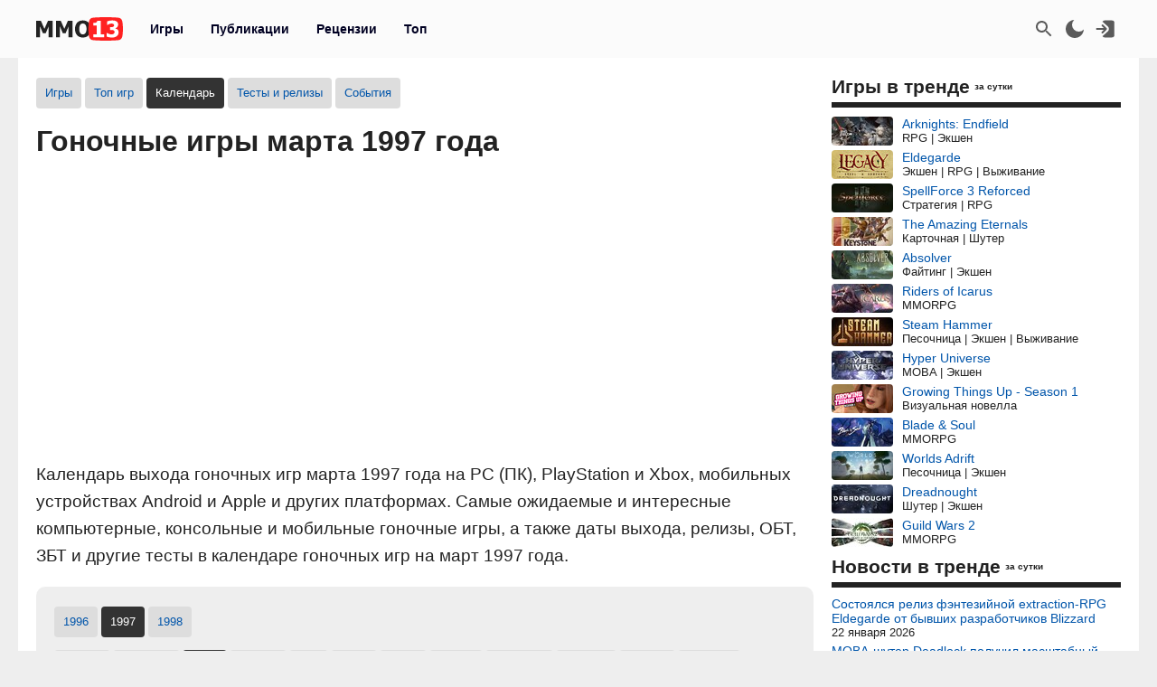

--- FILE ---
content_type: text/html; charset=UTF-8
request_url: https://mmo13.ru/gamestest/calendar/1997/march/56-gonki
body_size: 13680
content:

<!DOCTYPE html>
<html lang="ru">
<head>
    <meta charset="utf-8">
        <link rel="stylesheet" type="text/css" href="/assets/nls3967563726-min.css?2046" />
<title>Календарь гоночных игр марта 1997 года, даты выхода игр, релизов, ОБТ и ЗБТ игр на PC (ПК), PlayStation и Xbox. Календарь гоночных игр для мобильных устройств Android и Apple в марте 1997 года</title>
    <meta name="keywords" content="выход игр, гоночные игры, март 1997">    <meta name="description" content="Календарь гоночных игр марта 1997 года. На этой странице вы найдете релизы, ОБТ, ЗБТ и другие даты гоночных игр в марте 1997 года на PC (ПК), PlayStation, Xbox и мобильные устройства Android и Apple">    <meta name="MobileOptimized" content="width">
    <meta name="HandheldFriendly" content="true">
    <meta name="viewport" content="width=device-width, initial-scale=1">
    <meta name="dcterms.date" content="2026-01-24T03:53:31+03:00">    <meta name="dcterms.title" content="Календарь гоночных игр марта 1997 года, даты выхода игр, релизов, ОБТ и ЗБТ игр на PC (ПК), PlayStation и Xbox. Календарь гоночных игр для мобильных устройств Android и Apple в марте 1997 года"><meta property="og:title" content="Календарь гоночных игр марта 1997 года, даты выхода игр, релизов, ОБТ и ЗБТ игр на PC (ПК), PlayStation и Xbox. Календарь гоночных игр для мобильных устройств Android и Apple в марте 1997 года"><meta property="og:type" content="website"><meta property="og:site_name" content="mmo13.ru">    <meta name="dcterms.description" content="Календарь гоночных игр марта 1997 года. На этой странице вы найдете релизы, ОБТ, ЗБТ и другие даты гоночных игр в марте 1997 года на PC (ПК), PlayStation, Xbox и мобильные устройства Android и Apple">    <meta name="dcterms.subject" content="Календарь гоночных игр марта 1997 года, даты выхода игр, релизов, ОБТ и ЗБТ игр на PC (ПК), PlayStation и Xbox. Календарь гоночных игр для мобильных устройств Android и Apple в марте 1997 года">    <meta name="dcterms.language" content="ru">    <meta name="dcterms.rights" content="Copyright mmo13.ru All rights reserved.">    <meta name="dcterms.source" content="mmo13.ru">    <meta name="dcterms.creator" content="MMO13">    <meta name="dcterms.type" content="Text">    <link rel="shortcut icon" href="https://mmo13.ru/icon.png" type="image/png">
    <link rel="apple-touch-icon" sizes="180x180" href="https://mmo13.ru/apple-touch-icon.png">
    <link rel="icon" type="image/png" sizes="32x32" href="https://mmo13.ru/favicon-32x32.png">
    <link rel="icon" type="image/png" sizes="16x16" href="https://mmo13.ru/favicon-16x16.png">
    <link rel="manifest" href="https://mmo13.ru/site.webmanifest">
    <link rel="mask-icon" href="https://mmo13.ru/safari-pinned-tab.svg" color="#ff0000">
    <meta name="msapplication-TileColor" content="#ff0000">
    <meta name="theme-color" content="#ff0000">
    <meta name="ermp-site-verification" value="DC736EFC-16E9-46FA-8F6E-B8E77A606DB4">
    <link rel="image_src" href="https://mmo13.ru/images/pages/calendar/g56_y1997_m0.jpg"><meta property="og:image" content="https://mmo13.ru/images/pages/calendar/g56_y1997_m0.jpg">    <link rel="canonical" href="https://mmo13.ru/gamestest/calendar/1997/march/56-gonki"><meta property="og:url" content="https://mmo13.ru/gamestest/calendar/1997/march/56-gonki">            <link rel="preconnect" href="https://yastatic.net/">
    <link rel="preconnect" href="https://avatars.mds.yandex.net/">
    <link rel="preconnect" href="https://mc.yandex.ru/">
    <link rel="preconnect" href="https://ads.adfox.ru">
    
    <!-- Varioqub experiments -->
    <script type="text/javascript">
        (function(e, x, pe, r, i, me, nt){
            e[i]=e[i]||function(){(e[i].a=e[i].a||[]).push(arguments)},
                me=x.createElement(pe),me.async=1,me.src=r,nt=x.getElementsByTagName(pe)[0],me.addEventListener('error',function(){function cb(t){t=t[t.length-1],'function'==typeof t&&t({flags:{}})};Array.isArray(e[i].a)&&e[i].a.forEach(cb);e[i]=function(){cb(arguments)}}),nt.parentNode.insertBefore(me,nt)})
        (window, document, 'script', 'https://abt.s3.yandex.net/expjs/latest/exp.js', 'ymab');
    </script>
    <!-- Varioqub experiments -->
    <script async src="https://yandex.ru/ads/system/context.js"></script>
    <script>window.yaContextCb = window.yaContextCb || []</script>

    <script>
        ymab('metrika.23288863', 'init', function (answer) {
            render_ab_answer(answer.flags);
        });

        function render_ab_answer(flags) {
            const flagVal = flags && flags.block && flags.block[0];
            switch(flagVal) {
                case 'A':
                    vq_call_block_a();
                    break;
                case 'B':
                    vq_call_block_b();
                    break;
                default:
                    vq_call_block_default();
                    break;
            }
        }

        function vq_call_block_default() {
            console.log("default");
            vq_call_block_a()
        }

        function vq_call_block_a() {
            console.log("Контроль");
            window.yaContextCb.push(() => {
                Ya.Context.AdvManager.render({
                    "blockId": "R-A-242266-39",
                    "renderTo": "block-rk-h1"
                })
            })
            window.yaContextCb.push(() => {
                Ya.Context.AdvManager.render({
                    "blockId": "R-A-242266-40",
                    "renderTo": "block-rk-per_center"
                })
            })
            if (document.getElementById("adfox_sidebar_bottom")) {
                window.yaContextCb.push(() => {
                    Ya.Context.AdvManager.render({
                        "blockId": "R-A-242266-42",
                        "renderTo": "adfox_sidebar_bottom"
                    })
                })
            }

            /*if (document.getElementById("block-rk-per_up")) {
                window.yaContextCb.push(() => {
                    Ya.Context.AdvManager.render({
                        "blockId": "R-A-242266-51",
                        "renderTo": "block-rk-per_up"
                    })
                })
            }*/

        }

        function vq_call_block_b() {
            console.log("Выборка");
            window.yaContextCb.push(() => {
                Ya.Context.AdvManager.render({
                    type: 'auto',
                    inArticleAds: {blockId: 'R-A-242266-43'},
                    beforeContentAd: {blockId: 'R-A-242266-44'},
                    afterContentAd: {blockId: 'R-A-242266-46'},
                    inSidebarAd: {blockId: 'R-A-242266-48'},
                    inLayoutAds: {blockId: 'R-A-242266-49'},
                    floorAd: {
                        desktopBlockId: 'R-A-242266-52',
                        mobileBlockId: 'R-A-242266-53',
                    }
                })
            })
        }

    </script>

    <script>
        // if (document.getElementById("block-rk-per_bottom")) {
            window.yaContextCb.push(() => {
                Ya.Context.AdvManager.render({
                    "blockId": "R-A-242266-41",
                    "renderTo": "block-rk-per_bottom",
                    "type": "feed",
                    "feedCardCount": 12
                })
            })
        // }
    </script>

        <script defer src="https://mc.yandex.ru/metrika/tag.js"></script>
    <script async src="https://www.googletagmanager.com/gtag/js?id=G-NPKSDL8PNY"></script>

    </head>
<body>
<script>let ct = JSON.parse(localStorage.getItem("m13_color_theme"));
    if (ct !== null) {
        if (ct.hasOwnProperty('dark') && ct.dark === 1) {
            document.body.classList.add("dark");
        }
        if (ct.hasOwnProperty('s') && ct.s === 1) {
            document.body.classList.add("s");
        }
    }</script>
        <!-- Yandex.Metrika counter -->
<script type="text/javascript">
    (function (m, e, t, r, i, k, a) {
        m[i] = m[i] || function () {
            (m[i].a = m[i].a || []).push(arguments)
        };
        m[i].l = 1 * new Date();
        for (var j = 0; j < document.scripts.length; j++) {
            if (document.scripts[j].src === r) {
                return;
            }
        }
        k = e.createElement(t), a = e.getElementsByTagName(t)[0], k.defer = 1, k.src = r, a.parentNode.insertBefore(k, a)
    })
    (window, document, "script", "https://mc.yandex.ru/metrika/tag.js", "ym");

    ym(23288863, "init", {
        clickmap: true,
        trackLinks: true,
        accurateTrackBounce: true,
        webvisor: true
    });
</script>
<noscript>
    <div><img src="https://mc.yandex.ru/watch/23288863" style="position:absolute; left:-9999px;" alt=""/></div>
</noscript>
<!-- /Yandex.Metrika counter -->

<!-- Google tag (gtag.js) -->
<script>
    window.dataLayer = window.dataLayer || [];

    function gtag() {
        dataLayer.push(arguments);
    }

    gtag('js', new Date());

    gtag('config', 'G-NPKSDL8PNY');
</script>

<div id="page">
            <div id="container3" class="fjdeur"></div>
            <div id="top" class="header-wrapper">
        <div id="header" class="header container">
            <nav id="mainmenu" class="dropdown">
                <button class="main-item ddbutton transparent-button" title="Меню">
                    <svg width="24" height="24" xmlns="http://www.w3.org/2000/svg">
                        <g>
                            <line fill="none" stroke-width="2" x1="3" y1="5" x2="21" y2="5" id="svg_1"></line>
                            <line fill="none" stroke-width="2" x1="3" y1="11" x2="21" y2="11" id="svg_3"></line>
                            <line fill="none" stroke-width="2" x1="3" y1="17" x2="21" y2="17" id="svg_4"></line>
                        </g>
                    </svg>
                </button>
                <div id="logo">
                    <a href="/"
                       title="MMO13 — Ваш информатор в мире игр"
                       rel="home" id="site-logo-a">
                        <svg xmlns="http://www.w3.org/2000/svg" xml:space="preserve" width="96px" viewBox="0 0 79.78 21.3" class="site-img">
                            <style>
                                .fil0 {
                                    fill: #222222;
                                }

                                .fil2 {
                                    fill: #ffffff;
                                }

                                .fil1 {
                                    fill: #FF2121;
                                }
                            </style>
                            <g>
                                <path class="fil0"
                                      d="M15.22 18.13l-3.73 0 0 -9.88 -2.71 6.37 -2.55 0 -2.71 -6.37 0 9.88 -3.52 0 0 -14.89 4.31 0 3.3 7.35 3.29 -7.35 4.32 0 0 14.89zm18.3 0l-3.73 0 0 -9.88 -2.71 6.37 -2.55 0 -2.71 -6.37 0 9.88 -3.52 0 0 -14.89 4.31 0 3.3 7.35 3.29 -7.35 4.32 0 0 14.89zm16.64 -7.44c0,2.41 -0.64,4.3 -1.93,5.68 -1.29,1.38 -3.05,2.07 -5.29,2.07 -2.25,0 -4.01,-0.7 -5.29,-2.1 -1.28,-1.4 -1.92,-3.28 -1.92,-5.65 0,-2.39 0.64,-4.28 1.92,-5.67 1.28,-1.39 3.04,-2.09 5.29,-2.09 2.24,0 4,0.69 5.29,2.08 1.29,1.38 1.93,3.28 1.93,5.68zm-3.85 -0.01c0,-0.88 -0.09,-1.64 -0.28,-2.27 -0.18,-0.62 -0.43,-1.14 -0.73,-1.54 -0.32,-0.41 -0.68,-0.7 -1.09,-0.87 -0.41,-0.18 -0.82,-0.27 -1.26,-0.27 -0.46,0 -0.88,0.08 -1.25,0.24 -0.38,0.16 -0.73,0.45 -1.08,0.87 -0.31,0.39 -0.56,0.9 -0.74,1.54 -0.19,0.64 -0.29,1.41 -0.29,2.29 0,0.92 0.09,1.67 0.27,2.28 0.18,0.6 0.43,1.11 0.74,1.52 0.32,0.41 0.69,0.71 1.09,0.88 0.41,0.18 0.83,0.27 1.26,0.27 0.44,0 0.87,-0.1 1.28,-0.29 0.41,-0.19 0.77,-0.49 1.07,-0.88 0.32,-0.43 0.57,-0.94 0.74,-1.52 0.17,-0.58 0.26,-1.33 0.26,-2.27zm16.33 7.45l-9.84 0 0 -2.6 3.14 0 0 -7.87 -3.14 0 0 -2.44c0.46,0 0.92,-0.03 1.37,-0.09 0.45,-0.06 0.81,-0.16 1.09,-0.29 0.32,-0.16 0.57,-0.38 0.74,-0.65 0.18,-0.27 0.28,-0.6 0.3,-1l3.26 0 0 12.33 3.07 0 0 2.6z"></path>
                                <path id="path827" class="fil1"
                                      d="M79.09 3.43c-0.36,-1.3 -1.16,-2.4 -2.53,-2.75 -2.48,-0.63 -12.65,-0.69 -12.65,-0.69 0,0 -10.17,0.06 -12.65,0.69 -1.37,0.35 -2.16,1.45 -2.53,2.75 -0.66,2.36 -0.69,7.22 -0.69,7.22 0,0 0.03,4.86 0.69,7.22 0.36,1.3 1.16,2.4 2.53,2.75 2.48,0.63 12.65,0.69 12.65,0.69 0,0 10.17,-0.06 12.65,-0.69 1.37,-0.35 2.16,-1.45 2.53,-2.75 0.66,-2.36 0.69,-7.22 0.69,-7.22 0,0 -0.03,-4.86 -0.69,-7.22l0 -0z"></path>
                                <path class="fil2"
                                      d="M62.48 18.13l-9.83 0 0 -2.6 3.13 0 0 -7.87 -3.13 0 0 -2.44c0.46,0 0.92,-0.03 1.37,-0.09 0.45,-0.06 0.81,-0.16 1.09,-0.29 0.32,-0.16 0.57,-0.38 0.74,-0.65 0.18,-0.27 0.28,-0.6 0.3,-1l3.26 0 0 12.33 3.07 0 0 2.6zm13.33 -4.51c0,0.73 -0.14,1.39 -0.41,1.99 -0.27,0.6 -0.67,1.11 -1.18,1.53 -0.53,0.42 -1.15,0.74 -1.86,0.97 -0.71,0.22 -1.58,0.33 -2.6,0.33 -1.16,0 -2.16,-0.1 -2.99,-0.29 -0.83,-0.2 -1.51,-0.41 -2.03,-0.65l0 -3.24 0.36 0c0.55,0.35 1.2,0.66 1.93,0.92 0.74,0.26 1.41,0.39 2.02,0.39 0.36,0 0.75,-0.03 1.18,-0.1 0.42,-0.06 0.78,-0.2 1.07,-0.42 0.22,-0.17 0.41,-0.37 0.55,-0.62 0.14,-0.24 0.2,-0.59 0.2,-1.04 0,-0.44 -0.1,-0.79 -0.29,-1.02 -0.19,-0.24 -0.45,-0.41 -0.78,-0.52 -0.32,-0.11 -0.71,-0.18 -1.16,-0.19 -0.45,-0.01 -0.85,-0.02 -1.19,-0.02l-0.65 0 0 -2.6 0.59 0c0.45,0 0.87,-0.02 1.25,-0.06 0.38,-0.04 0.7,-0.12 0.97,-0.24 0.27,-0.13 0.47,-0.3 0.63,-0.53 0.15,-0.23 0.22,-0.53 0.22,-0.92 0,-0.3 -0.07,-0.55 -0.21,-0.73 -0.14,-0.19 -0.31,-0.34 -0.52,-0.45 -0.24,-0.12 -0.52,-0.2 -0.84,-0.24 -0.32,-0.04 -0.59,-0.06 -0.82,-0.06 -0.37,0 -0.74,0.04 -1.12,0.13 -0.38,0.09 -0.75,0.2 -1.11,0.33 -0.28,0.11 -0.57,0.25 -0.88,0.42 -0.31,0.17 -0.53,0.3 -0.68,0.39l-0.31 0 0 -3.2c0.52,-0.22 1.21,-0.43 2.08,-0.64 0.87,-0.2 1.76,-0.3 2.67,-0.3 0.89,0 1.66,0.07 2.31,0.23 0.65,0.15 1.2,0.38 1.67,0.67 0.51,0.31 0.89,0.71 1.14,1.19 0.25,0.48 0.38,1.03 0.38,1.63 0,0.85 -0.24,1.59 -0.74,2.22 -0.49,0.64 -1.13,1.05 -1.94,1.24l0 0.14c0.35,0.05 0.7,0.14 1.03,0.27 0.34,0.13 0.67,0.33 0.99,0.62 0.3,0.26 0.55,0.6 0.75,1.01 0.19,0.41 0.29,0.9 0.29,1.47z"></path>
                            </g>
                        </svg>
                    </a>
                </div>
                <ul class="ddmenu atxt" id="menu-mainmenu">
<li><a href="/games">Игры</a></li>
<li><a href="/news">Публикации</a></li>
<li><a href="/reviews">Рецензии</a></li>
<li><a href="/games/top">Топ</a></li>
</ul>            </nav>
            <nav id="headmenu">
                <ul id="headmenulinks">
    <li><a href="/search" rel="nofollow" id="user-search" class="transparent-button" title="Поиск" >
        <svg viewBox="0 0 24 24"><g><path d="M15.5 14h-.79l-.28-.27C15.41 12.59 16 11.11 16 9.5 16 5.91 13.09 3 9.5 3S3 5.91 3 9.5 5.91 16 9.5 16c1.61 0 3.09-.59 4.23-1.57l.27.28v.79l5 4.99L20.49 19l-4.99-5zm-6 0C7.01 14 5 11.99 5 9.5S7.01 5 9.5 5 14 7.01 14 9.5 11.99 14 9.5 14z"></path></g></svg>
    </a></li>
    <li><a href="#" rel="nofollow" id="user-color-theme" class="transparent-button" title="Темная тема"
           onclick="js:colorThemeOpen();return false;">
            <svg viewBox="0 0 24 24">
                <g>
                    <path fill="none" d="M0 0h24v24H0z"/>
                    <path d="M11.38 2.019a7.5 7.5 0 1 0 10.6 10.6C21.662 17.854 17.316 22 12.001 22 6.477 22 2 17.523 2 12c0-5.315 4.146-9.661 9.38-9.981z"/>
                </g>
            </svg>

            <div id="colortheme"></div>
        </a></li>
    <li>
    <li><a class="login atxt transparent-button" id="user-login" rel="nofollow" title="Вход" href="/user/login">
            <svg xmlns="http://www.w3.org/2000/svg" viewBox="0 0 24 24">
                <path style="stroke-width:1"
                      d="M8.623 20.065a3.024 2.697 0 0 0 2.63 1.376h7.56a3.024 2.697 0 0 0 3.024-2.698V5.257a3.024 2.697 0 0 0-3.024-2.698h-7.56a3.024 2.697 0 0 0-2.63 1.376l5.836 5.206a4.536 4.046 0 0 1 0 5.718z"/>
                <path d="M9.3 7.3a1 1 0 0 0-1.4 1.4l2.29 2.3H2.46c-.48 0-.86.45-.86 1s.38 1 .86 1h7.73l-2.3 2.3a1 1 0 1 0 1.42 1.4l3.8-3.8c.29-.16.49-.5.49-.9s-.2-.74-.49-.9l-3.8-3.8Z"/>
            </svg>
        </a></li>

</ul>

            </nav>
        </div>
    </div>
    <div id="bnr-background-shift" class="bnr-background-shift type">
        <div id="adfox_branding_200_d"></div>
<div id="adfox_branding_200_m"></div>
<script>
    window.yaContextCb.push(function() {
        Ya.adfoxCode.create({
            ownerId: 398590,
            containerId: 'adfox_branding_200_d',
            params: {
                pp: 'g',
                ps: 'flot',
                p2: 'hmjk'
            }
        })
    });

    window.yaContextCb.push(function() {
        Ya.adfoxCode.create({
            ownerId: 398590,
            containerId: 'adfox_branding_200_m',
            params: {
                pp: 'g',
                ps: 'flot',
                p2: 'hmjg'
            }
        })
    });
</script>
    </div>
        <div class="content container bgcl" id="content_container">
                <div class="content-wrapper" itemscope itemtype="https://schema.org/WebPage">
            <div id="content" class="gamestest calendar">
                                <nav class="submenu scroller" id="game-menu-top">
    <ul id="menu-submenu-games_navigation">
<li><a href="/games">Игры</a></li>
<li><a href="/games/top">Топ игр</a></li>
<li class="active"><span>Календарь</span></li>
<li><a href="/gamestest">Тесты и релизы</a></li>
<li><a href="/events">События</a></li>
</ul></nav><h1>Гоночные игры марта 1997 года</h1>
    <div id="block-rk-h1" class="cl-block-rk cl-block-rk-h1" style="margin: 10px 0; height: 300px;"></div>


<div class="view-body gemestest_description">
    <p>Календарь выхода гоночных игр марта 1997 года на PC (ПК), PlayStation и Xbox, мобильных устройствах Android и Apple и других платформах. Самые ожидаемые и интересные компьютерные, консольные и мобильные гоночные игры, а также даты выхода, релизы, ОБТ, ЗБТ и другие тесты в календаре гоночных игр на март 1997 года.</p></div>
<div class="form games-search gemestest_navigation">
    <nav class="submenu">
    <ul id="menu-submenu-gamestest_navigation_year">
<li><a href="/gamestest/calendar/1996">1996</a></li>
<li class="active"><span>1997</span></li>
<li><a href="/gamestest/calendar/1998">1998</a></li>
</ul></nav>
<nav class="submenu">
    <ul id="menu-submenu-gamestest_navigation_month">
<li><a href="/gamestest/calendar/1997/january">январь</a></li>
<li><a href="/gamestest/calendar/1997/february">февраль</a></li>
<li class="active"><span>март</span></li>
<li><a href="/gamestest/calendar/1997/april">апрель</a></li>
<li><a href="/gamestest/calendar/1997/may">май</a></li>
<li><a href="/gamestest/calendar/1997/june">июнь</a></li>
<li><a href="/gamestest/calendar/1997/july">июль</a></li>
<li><a href="/gamestest/calendar/1997/august">август</a></li>
<li><a href="/gamestest/calendar/1997/september">сентябрь</a></li>
<li><a href="/gamestest/calendar/1997/october">октябрь</a></li>
<li><a href="/gamestest/calendar/1997/november">ноябрь</a></li>
<li><a href="/gamestest/calendar/1997/december">декабрь</a></li>
</ul></nav>
<nav class="submenu">
    <ul id="menu-submenu-ganre">
<li><a href="/gamestest/calendar/1997/march">Все жанры</a></li>
<li><a href="/gamestest/calendar/1997/march/2-mmorpg">MMORPG</a></li>
<li><a href="/gamestest/calendar/1997/march/19-moba">MOBA</a></li>
<li><a href="/gamestest/calendar/1997/march/382-rpg">RPG</a></li>
<li><a href="/gamestest/calendar/1997/march/651-arkada">Аркада</a></li>
<li><a href="/gamestest/calendar/1997/march/656-vizualnaya-novella">Визуальная новелла</a></li>
<li><a href="/gamestest/calendar/1997/march/667-vyzhivanie">Выживание</a></li>
<li class="active"><span>Гонки</span></li>
<li><a href="/gamestest/calendar/1997/march/59-kartochnaya">Карточная</a></li>
<li><a href="/gamestest/calendar/1997/march/660-logicheskaya">Логическая</a></li>
<li><a href="/gamestest/calendar/1997/march/88-pesochnica">Песочница</a></li>
<li><a href="/gamestest/calendar/1997/march/650-priklyucheniya">Приключения</a></li>
<li><a href="/gamestest/calendar/1997/march/55-simulyator">Симулятор</a></li>
<li><a href="/gamestest/calendar/1997/march/29-strategiya">Стратегия</a></li>
<li><a href="/gamestest/calendar/1997/march/368-faiting">Файтинг</a></li>
<li><a href="/gamestest/calendar/1997/march/655-horror">Хоррор</a></li>
<li><a href="/gamestest/calendar/1997/march/20-shuter">Шутер</a></li>
<li><a href="/gamestest/calendar/1997/march/21-ekshen">Экшен</a></li>
</ul></nav>
</div>
<div class="games_test">
    <div class="games_test-content">
        <div id="yw1" class="list-view">

<span class="empty">На данный момент игры отсутствуют.</span>
<div class="summary-wrapper"></div><div class="keys" style="display:none" title="/gamestest/calendar/1997/march/56-gonki"></div>
</div>    </div>
</div>

            </div>
        </div>
        <div class="sidebar-wrapper">
            <div id="sidebar">
                <div class="portlet" id="widget_games_popular">
<div class="portlet-decoration">
<div class="portlet-title"><h3>Игры в тренде</h3><span class="dop">за сутки</span></div>
</div>
<div class="portlet-content">
<div class="widget_games_popular ads">
    <ul>
        <li><a href="/games/77124_arknights-endfield"><img class="lazy" alt="Arknights: Endfield" src="/images/thumb/games/default.jpg" data-src="/images/thumb/games/78/77124.jpg"><span>Arknights: Endfield</span></a><div class="desc genre">RPG | Экшен</div></li><li><a href="/games/122191_legacy-steel-sorcery"><img class="lazy" alt="Eldegarde" src="/images/thumb/games/default.jpg" data-src="/images/thumb/games/123/122191.jpg"><span>Eldegarde</span></a><div class="desc genre">Экшен | RPG | Выживание</div></li><li><a href="/games/2705_spellforce-3"><img class="lazy" alt="SpellForce 3 Reforced" src="/images/thumb/games/default.jpg" data-src="/images/thumb/games/3/2705.jpg"><span>SpellForce 3 Reforced</span></a><div class="desc genre">Стратегия | RPG</div></li><li><a href="/games/2800_keystone"><img class="lazy" alt="The Amazing Eternals" src="/images/thumb/games/default.jpg" data-src="/images/thumb/games/3/2800.jpg"><span>The Amazing Eternals</span></a><div class="desc genre">Карточная | Шутер</div></li><li><a href="/games/2733_absolver"><img class="lazy" alt="Absolver" src="/images/thumb/games/default.jpg" data-src="/images/thumb/games/3/2733.jpg"><span>Absolver</span></a><div class="desc genre">Файтинг | Экшен</div></li><li><a href="/games/60_icarus"><img class="lazy" alt="Riders of Icarus" src="/images/thumb/games/default.jpg" data-src="/images/thumb/games/1/60.jpg"><span>Riders of Icarus</span></a><div class="desc genre">MMORPG</div></li><li><a href="/games/2784_steam-hammer"><img class="lazy" alt="Steam Hammer" src="/images/thumb/games/default.jpg" data-src="/images/thumb/games/3/2784.jpg"><span>Steam Hammer</span></a><div class="desc genre">Песочница | Экшен | Выживание</div></li><li><a href="/games/11_hyper-universe"><img class="lazy" alt="Hyper Universe" src="/images/thumb/games/default.jpg" data-src="/images/thumb/games/1/11.jpg"><span>Hyper Universe</span></a><div class="desc genre">MOBA | Экшен</div></li><li><a href="/games/159511_growing-things-up-season-1"><img class="lazy" alt="Growing Things Up - Season 1" src="/images/thumb/games/default.jpg" data-src="/images/thumb/games/160/159511.jpg"><span>Growing Things Up - Season 1</span></a><div class="desc genre">Визуальная новелла</div></li><li><a href="/games/13_blade-and-soul"><img class="lazy" alt="Blade & Soul" src="/images/thumb/games/default.jpg" data-src="/images/thumb/games/1/13.jpg"><span>Blade &amp; Soul</span></a><div class="desc genre">MMORPG</div></li><li><a href="/games/1145_worlds-adrift"><img class="lazy" alt="Worlds Adrift" src="/images/thumb/games/default.jpg" data-src="/images/thumb/games/2/1145.jpg"><span>Worlds Adrift</span></a><div class="desc genre">Песочница | Экшен</div></li><li><a href="/games/1523_dreadnought"><img class="lazy" alt="Dreadnought" src="/images/thumb/games/default.jpg" data-src="/images/thumb/games/2/1523.jpg"><span>Dreadnought</span></a><div class="desc genre">Шутер | Экшен</div></li><li><a href="/games/34_guild-wars-2"><img class="lazy" alt="Guild Wars 2" src="/images/thumb/games/default.jpg" data-src="/images/thumb/games/1/34.jpg"><span>Guild Wars 2</span></a><div class="desc genre">MMORPG</div></li>    </ul>
</div>
</div>
</div>
<div class="portlet" id="widget_news_popular">
<div class="portlet-decoration">
<div class="portlet-title"><h3>Новости в тренде</h3><span class="dop">за сутки</span></div>
</div>
<div class="portlet-content">
<div class="widget_news_popular">
    <ul>
        <li><a href="/news/post-33887">Состоялся релиз фэнтезийной extraction-RPG Eldegarde от бывших разработчиков Blizzard</a><div class="desc"><span class="d_create">22 января 2026</span></div></li><li><a href="/news/post-33899">MOBA-шутер Deadlock получил масштабный патч с шестью новыми героями, ускоренным режимом и множеством улучшений</a><div class="desc"><span class="d_create">23 января 2026</span></div></li><li><a href="/news/post-33895">Изометрический экшен No Rest for the Wicked получил долгожданный кооператив</a><div class="desc"><span class="d_create">22 января 2026</span></div></li><li><a href="/news/post-33898">Разработчик-одиночка выпустил киберпанковый PVP-шутер Out of Action</a><div class="desc"><span class="d_create">23 января 2026</span></div></li><li><a href="/news/post-33897">MMORPG Guild Wars 2 получит обновление рейдовой системы в начале февраля 2026 года</a><div class="desc"><span class="d_create">23 января 2026</span></div></li><li><a href="/news/post-33894">Репутация, уникальные NPC и полная кастомизация — Новые детали перезапуска Fable</a><div class="desc"><span class="d_create">22 января 2026</span></div></li><li><a href="/news/post-33886">Пора на завод — Состоялся релиз аниме-экшена с элементами стратегии Arknights: Endfield</a><div class="desc"><span class="d_create">22 января 2026</span></div></li><li><a href="/news/post-33901">Патч 3.1 для Wuthering Waves добавит заснеженную локацию и расширенный функционал транспорта</a><div class="desc"><span class="d_create">23 января 2026</span></div></li><li><a href="/news/post-33900">Смена боевых стилей и исследование Горнила в геймплейной демонстрации Nioh 3</a><div class="desc"><span class="d_create">23 января 2026</span></div></li><li><a href="/news/post-33896">Студия Moonshot Games сократила штат на фоне проблем шутера Wildgate</a><div class="desc"><span class="d_create">23 января 2026</span></div></li><li><a href="/news/post-33883">MMORPG Albion Online получит обновленную графику, новые режимы и драконов к лету 2026 года</a><div class="desc"><span class="d_create">21 января 2026</span></div></li><li><a href="/news/post-33861">Состоялся глобальный релиз бесплатной экшен-RPG Dark December</a><div class="desc"><span class="d_create">20 января 2026</span></div></li><li><a href="/news/post-33902">Появилась возможность заранее создать персонажа для Code Vein II</a><div class="desc"><span class="d_create">23 января 2026</span></div></li>    </ul>
</div>
</div>
</div>
<div id="scrollable_container_false" class="scr_container"><div id="scrollable" class="scr_floating">    <div class="div_b">
        <div id="adfox_sidebar_bottom">
                    </div>
    </div>

</div></div>            </div>
        </div>
    </div>
    <div class="container" id="after_content"></div>
    <div class="clear"></div>
    <div class="footer-wrapper" id="footer-wrapper">
        <div id="footer" class="footer container">
            <div class="breadcrumbs container">
                <ul id="breadcrumbs" itemscope itemtype="https://schema.org/BreadcrumbList" class="atxti">
<li itemprop="itemListElement" itemscope itemtype="https://schema.org/ListItem"><a itemprop="item" href="/"><span itemprop="name">MMO13</span></a><meta itemprop="position" content="1"></li><li itemprop="itemListElement" itemscope itemtype="https://schema.org/ListItem"><span> / </span><a itemprop="item" href="/games"><span itemprop="name">Игры</span></a><meta itemprop="position" content="2"></li><li itemprop="itemListElement" itemscope itemtype="https://schema.org/ListItem"><span> / </span><a itemprop="item" href="/gamestest/calendar"><span itemprop="name">Календарь</span></a><meta itemprop="position" content="3"></li><li itemprop="itemListElement" itemscope itemtype="https://schema.org/ListItem"><span> / </span><a itemprop="item" href="/gamestest/calendar/1997"><span itemprop="name">1997</span></a><meta itemprop="position" content="4"></li><li itemprop="itemListElement" itemscope itemtype="https://schema.org/ListItem"><span> / </span><a itemprop="item" href="/gamestest/calendar/1997/march"><span itemprop="name">март</span></a><meta itemprop="position" content="5"></li><li><span> / </span><span>Гонки</span></li></ul>            </div>

            <div class="block_one">
                <div id="social_menu" class="div_social div_social_group"><div class="title"><span>Не теряйся! Подписывайся!</span></div><div class="div_social_group_list"><a title="MMO13 в ВК" target="_blank" rel="noopener nofollow" class="joinus_link_svg" href="https://vk.com/mmo13"><svg viewBox="0 0 101 100" fill="none" xmlns="http://www.w3.org/2000/svg">
<g clip-path="url(#clip0_2_40)">
<path d="M0.5 48C0.5 25.3726 0.5 14.0589 7.52944 7.02944C14.5589 0 25.8726 0 48.5 0H52.5C75.1274 0 86.4411 0 93.4706 7.02944C100.5 14.0589 100.5 25.3726 100.5 48V52C100.5 74.6274 100.5 85.9411 93.4706 92.9706C86.4411 100 75.1274 100 52.5 100H48.5C25.8726 100 14.5589 100 7.52944 92.9706C0.5 85.9411 0.5 74.6274 0.5 52V48Z" fill="#0077FF"/>
<path d="M53.7085 72.042C30.9168 72.042 17.9169 56.417 17.3752 30.417H28.7919C29.1669 49.5003 37.5834 57.5836 44.25 59.2503V30.417H55.0004V46.8752C61.5837 46.1669 68.4995 38.667 70.8329 30.417H81.5832C79.7915 40.5837 72.2915 48.0836 66.9582 51.1669C72.2915 53.6669 80.8336 60.2086 84.0836 72.042H72.2499C69.7082 64.1253 63.3754 58.0003 55.0004 57.1669V72.042H53.7085Z" fill="white"/>
</g>
<defs>
<clipPath id="clip0_2_40">
<rect width="100" height="100" fill="white" transform="translate(0.5)"/>
</clipPath>
</defs>
</svg></a><a title="MMO13 в Telegram" target="_blank" rel="noopener nofollow" class="joinus_link_svg" href="https://t.me/mmo13ru"><svg viewBox="0 0 128 128" fill="none" xmlns="http://www.w3.org/2000/svg"><defs>
    <linearGradient id="tlogo-a" x1="50%" x2="50%" y1="0%" y2="99.258%">
      <stop offset="0%" stop-color="#2AABEE"></stop>
      <stop offset="100%" stop-color="#229ED9"></stop>
    </linearGradient>
  </defs><g fill="none" fill-rule="evenodd">
    <circle cx="64" cy="64" r="64" fill="url(#tlogo-a)" fill-rule="nonzero"></circle>
    <path fill="#FFF" fill-rule="nonzero" d="M28.9700376,63.3244248 C47.6273373,55.1957357 60.0684594,49.8368063 66.2934036,47.2476366 C84.0668845,39.855031 87.7600616,38.5708563 90.1672227,38.528 C90.6966555,38.5191258 91.8804274,38.6503351 92.6472251,39.2725385 C93.294694,39.7979149 93.4728387,40.5076237 93.5580865,41.0057381 C93.6433345,41.5038525 93.7494885,42.63857 93.6651041,43.5252052 C92.7019529,53.6451182 88.5344133,78.2034783 86.4142057,89.5379542 C85.5170662,94.3339958 83.750571,95.9420841 82.0403991,96.0994568 C78.3237996,96.4414641 75.5015827,93.6432685 71.9018743,91.2836143 C66.2690414,87.5912212 63.0868492,85.2926952 57.6192095,81.6896017 C51.3004058,77.5256038 55.3966232,75.2369981 58.9976911,71.4967761 C59.9401076,70.5179421 76.3155302,55.6232293 76.6324771,54.2720454 C76.6721165,54.1030573 76.7089039,53.4731496 76.3346867,53.1405352 C75.9604695,52.8079208 75.4081573,52.921662 75.0095933,53.0121213 C74.444641,53.1403447 65.4461175,59.0880351 48.0140228,70.8551922 C45.4598218,72.6091037 43.1463059,73.4636682 41.0734751,73.4188859 C38.7883453,73.3695169 34.3926725,72.1268388 31.1249416,71.0646282 C27.1169366,69.7617838 23.931454,69.0729605 24.208838,66.8603276 C24.3533167,65.7078514 25.9403832,64.5292172 28.9700376,63.3244248 Z"></path>
  </g></svg></a><a title="MMO13 в Discord" target="_blank" rel="noopener nofollow" class="joinus_link_svg" href="https://discord.gg/y89RUmx"><svg xmlns="http://www.w3.org/2000/svg" shape-rendering="geometricPrecision" text-rendering="geometricPrecision" image-rendering="optimizeQuality" fill-rule="evenodd" clip-rule="evenodd" viewBox="0 0 512 512"><path fill="#5865F2" d="M105 0h302c57.928.155 104.845 47.072 105 104.996V407c-.155 57.926-47.072 104.844-104.996 104.998L105 512C47.074 511.844.156 464.926.002 407.003L0 105C.156 47.072 47.074.155 104.997 0H105z"/><g><g data-name="Discord Logos"><path fill="#fff" fill-rule="nonzero" d="M368.896 153.381a269.506 269.506 0 00-67.118-20.637 186.88 186.88 0 00-8.57 17.475 250.337 250.337 0 00-37.247-2.8c-12.447 0-24.955.946-37.25 2.776-2.511-5.927-5.427-11.804-8.592-17.454a271.73 271.73 0 00-67.133 20.681c-42.479 62.841-53.991 124.112-48.235 184.513a270.622 270.622 0 0082.308 41.312c6.637-8.959 12.582-18.497 17.63-28.423a173.808 173.808 0 01-27.772-13.253c2.328-1.688 4.605-3.427 6.805-5.117 25.726 12.083 53.836 18.385 82.277 18.385 28.442 0 56.551-6.302 82.279-18.387 2.226 1.817 4.503 3.557 6.805 5.117a175.002 175.002 0 01-27.823 13.289 197.847 197.847 0 0017.631 28.4 269.513 269.513 0 0082.363-41.305l-.007.007c6.754-70.045-11.538-130.753-48.351-184.579zM201.968 300.789c-16.04 0-29.292-14.557-29.292-32.465s12.791-32.592 29.241-32.592 29.599 14.684 29.318 32.592c-.282 17.908-12.919 32.465-29.267 32.465zm108.062 0c-16.066 0-29.267-14.557-29.267-32.465s12.791-32.592 29.267-32.592c16.475 0 29.522 14.684 29.241 32.592-.281 17.908-12.894 32.465-29.241 32.465z" data-name="Discord Logo - Large - White"/></g></g></svg></a><a title="MMO13 на YouTube" target="_blank" rel="noopener nofollow" class="joinus_link_svg" href="https://youtube.com/mmo13"><svg xmlns="http://www.w3.org/2000/svg" viewBox="60 60 380 380" xml:space="preserve">
<g id="XMLID_2_">
	<path id="XMLID_6_" fill="#FF0000" d="M424.9,161.6c-4.2-15.8-16.6-28.3-32.3-32.5c-28.5-7.7-142.6-7.7-142.6-7.7s-114.1,0-142.6,7.7
		c-15.7,4.2-28.1,16.7-32.3,32.5c-7.6,28.6-7.6,88.4-7.6,88.4s0,59.8,7.6,88.4c4.2,15.8,16.6,28.3,32.3,32.5
		c28.5,7.7,142.6,7.7,142.6,7.7s114.1,0,142.6-7.7c15.7-4.2,28.1-16.7,32.3-32.5c7.6-28.6,7.6-88.4,7.6-88.4
		S432.5,190.2,424.9,161.6z"/>
	<polygon id="XMLID_7_" fill="#FFFFFF" points="212.7,304.3 308.1,250 212.7,195.7 	"/>
</g>
</svg></a></div><div class="footer" id="social_group_footer"></div></div>
                <div class="footer-block footer-copyright inline-block">
                    <div id="footer-copyright">MMO13.RU &copy; 2013 - 2026</div>
                    <div class="pegi adv"                          title="Сайт для лиц, достигших совершеннолетнего возраста">18+
                    </div>
                </div>
                <nav id="footer-menu" class="footer-block footer-menu">
                    <ul class="inline-block" id="yw3">
<li><a href="/">MMO13</a></li>
<li><a href="/games/feature/luchshie-besplatnye-onlain-igry">Онлайн игры</a></li>
<li><a href="/games/top">Топ игр</a></li>
<li><a href="/games/top?is_exp=1">Топ ожидаемых игр</a></li>
<li><a href="/gamestest/calendar">Календарь игр</a></li>
<li><a href="/random">Рандомайзер</a></li>
</ul>                </nav>
                <nav id="service-menu" class="footer-block footer-menu">
                    <ul class="inline-block" id="yw4">
<li><a rel="nofollow" href="/site/page/rulesuseofmaterials">Использование материалов</a></li>
<li><a rel="nofollow" href="/site/page/rulesforusers">Правила сайта</a></li>
<li><a rel="nofollow" href="/site/contact">Контакты</a></li>
<li><a rel="nofollow" href="/site/page/about">О нас</a></li>
</ul>                </nav>
            </div>
            <div class="footer-counter inline-block">
                            </div>
        </div>
    </div>
</div>
<div id="toplink"></div>
<div id="lightbox-container"></div>
<meta name="sad" content="1">
<svg class="app-svg" xmlns="http://www.w3.org/2000/svg" xmlns:xlink="http://www.w3.org/1999/xlink">
    <symbol id="icon--long-arrow-up" viewBox="-128 0 512 512">
        <g><path fill="currentColor" d="M3.515 168.97l7.07 7.071c4.686 4.686 12.284 4.686 16.971 0L111 92.113V468c0 6.627 5.373 12 12 12h10c6.627 0 12-5.373 12-12V92.113l83.444 83.928c4.686 4.686 12.284 4.686 16.971 0l7.07-7.071c4.686-4.686 4.686-12.284 0-16.97l-116-116.485c-4.686-4.686-12.284-4.686-16.971 0L3.515 152c-4.687 4.686-4.687 12.284 0 16.97z" class=""></path></g>
    </symbol>
    <symbol id="icon--long-arrow-down" viewBox="-128 0 512 512">
        <g><path fill="currentColor" d="M252.485 343.03l-7.07-7.071c-4.686-4.686-12.284-4.686-16.971 0L145 419.887V44c0-6.627-5.373-12-12-12h-10c-6.627 0-12 5.373-12 12v375.887l-83.444-83.928c-4.686-4.686-12.284-4.686-16.971 0l-7.07 7.071c-4.686 4.686-4.686 12.284 0 16.97l116 116.485c4.686 4.686 12.284 4.686 16.971 0l116-116.485c4.686-4.686 4.686-12.284-.001-16.97z" class=""></path></g>
    </symbol>
    <symbol id="icon--long-arrow-right" viewBox="0 0 512 512">
        <g><path fill="currentColor" d="M311.03 131.515l-7.071 7.07c-4.686 4.686-4.686 12.284 0 16.971L387.887 239H12c-6.627 0-12 5.373-12 12v10c0 6.627 5.373 12 12 12h375.887l-83.928 83.444c-4.686 4.686-4.686 12.284 0 16.971l7.071 7.07c4.686 4.686 12.284 4.686 16.97 0l116.485-116c4.686-4.686 4.686-12.284 0-16.971L328 131.515c-4.686-4.687-12.284-4.687-16.97 0z" class=""></path></g>
    </symbol>
    <symbol id="icon--long-comment-alt" viewBox="0 0 512 512">
        <g><path fill="currentColor" d="M448 0H64C28.7 0 0 28.7 0 64v288c0 35.3 28.7 64 64 64h96v84c0 7.1 5.8 12 12 12 2.4 0 4.9-.7 7.1-2.4L304 416h144c35.3 0 64-28.7 64-64V64c0-35.3-28.7-64-64-64zm32 352c0 17.6-14.4 32-32 32H293.3l-8.5 6.4L192 460v-76H64c-17.6 0-32-14.4-32-32V64c0-17.6 14.4-32 32-32h384c17.6 0 32 14.4 32 32v288z" class=""></path></g>
    </symbol>
    <symbol id="icon--comment-menu" viewBox="0 0 2 9">
    <path d="M0 1a1 1 0 112 0 1 1 0 01-2 0zm0 3.5a1 1 0 112 0 1 1 0 01-2 0zM0 8a1 1 0 112 0 1 1 0 01-2 0z" fill-rule="evenodd"></path>
    </symbol>
</svg>
<!--AdFox START-->
<!--Площадка: MMO13.ru / * / *-->
<!--Тип баннера: Fullscreen-->
<!--Расположение: fullscreen-->
<div id="adfox_fullscreen_desktop_pr"></div>
<script>
    window.yaContextCb.push(() => {
        Ya.adfoxCode.create({
            ownerId: 398590,
            containerId: 'adfox_fullscreen_desktop_pr',
            params: {
                pp: 'dbuw',
                ps: 'flot',
                p2: 'iawv'
            }
        })
    })
</script>




<script type="text/javascript" src="/assets/nls1049998034-min.js?2046"></script>
</body>
</html>
